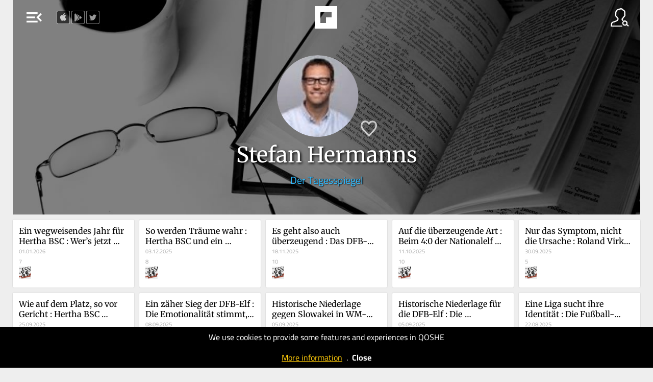

--- FILE ---
content_type: text/html; charset=UTF-8
request_url: https://qoshe.com/yazar/stefan-hermanns/20873
body_size: 8549
content:
<!DOCTYPE HTML PUBLIC "-//W3C//DTD HTML 4.01//EN" "http://www.w3.org/TR/html4/strict.dtd">
<html xmlns="http://www.w3.org/1999/xhtml" xmlns:fb="http://ogp.me/ns/fb#" lang="de"  xml:lang="de">
<head>
    <title>QOSHE - Stefan Hermanns Artikel</title>
<meta http-equiv="Content-Language" content="de">
<meta http-equiv="Content-Type" content="text/html; charset=utf-8" />
<meta name="title" content="Stefan Hermanns Artikel" />
<meta name="description" content="Auf dieser Website können Sie die Beiträge der Kolumnisten aus deutschen Zeitungen und Blogs von ihren Social-Media-Popularität lesen" />
<meta property="og:site_name" content="QOSHE">
<meta property="og:type" content="article" />
<meta property="og:title" content="Stefan Hermanns Artikel" />
<meta property="og:url" content="https://qoshe.com/yazar/stefan-hermanns/20873" />
<meta property="og:description" content="Auf dieser Website können Sie die Beiträge der Kolumnisten aus deutschen Zeitungen und Blogs von ihren Social-Media-Popularität lesen" />
<meta property="og:image" content="https://qoshe.com/img/yz/ogm/MjA4NzN8fFN0ZWZhbiBIZXJtYW5ucw==" />
<meta property="og:image:width" content="1200" />
<meta property="og:image:height" content="630" />
<meta name="twitter:image" content="https://qoshe.com/img/yz/ogm/MjA4NzN8fFN0ZWZhbiBIZXJtYW5ucw==" />
<meta name="twitter:card" content="summary_large_image" />
<meta name="twitter:site" content="@qosheapp" />
<meta name="twitter:creator" content="@qosheapp" />
<meta name="twitter:url" content="https://qoshe.com/yazar/stefan-hermanns/20873" />
<meta name="twitter:title" content="Stefan Hermanns Artikel" />
<meta name="twitter:description" content="Auf dieser Website können Sie die Beiträge der Kolumnisten aus deutschen Zeitungen und Blogs von ihren Social-Media-Popularität lesen" />
<meta name=viewport content="width=device-width, initial-scale=1.0, maximum-scale=3.0">
<link rel="shortcut icon" href="/favicon.ico?202502141527"/>
<link rel="canonical" href="https://qoshe.com/yazar/stefan-hermanns/20873"/>
<link href="/_css/main.min.css?202502141527" rel="stylesheet" nonce="DnwjIGPJt0ef1tOU2HV91Q=="/>
    <link rel="preload" fetchpriority="high" as="image" href="/img/header.jpg" type="image/jpeg">
    <script nonce="DnwjIGPJt0ef1tOU2HV91Q==" async src="https://www.googletagmanager.com/gtag/js?id=G-CDRZZ38EMX"></script><script nonce="DnwjIGPJt0ef1tOU2HV91Q==">window.dataLayer=window.dataLayer || [];function gtag(){dataLayer.push(arguments);}gtag("js",new Date());gtag("config","G-CDRZZ38EMX");</script><script nonce="DnwjIGPJt0ef1tOU2HV91Q==" src="https://code.jquery.com/jquery-3.7.1.min.js" integrity="sha256-/JqT3SQfawRcv/BIHPThkBvs0OEvtFFmqPF/lYI/Cxo=" crossorigin="anonymous"></script><script nonce="DnwjIGPJt0ef1tOU2HV91Q==" src="/_js/main.min.js??202502141613"></script><script nonce="DnwjIGPJt0ef1tOU2HV91Q==" async src="/_js/searchYazar.php?lng=en&20250207134511"></script><script nonce="DnwjIGPJt0ef1tOU2HV91Q==">let lng_gui='en';let lng='en';let cdn_img_yz='https://img.qoshe.com';let cdn_img_icon='https://img.qoshe.com';let mobile=false;let is_ios=false;let favorilerim=false;$(function(){$('#langActive').trigger('click');})</script></head><body class="yazar authors is_desktop is_mac">
  <section id=menuLeft>
    <a href="/login"><span id="user" class="info micon">account_circle</span>
    <a href="/info"><span id="info" class="info micon">info</span></a>
    <span id="mode" class="info micon" onclick="toggleDarkMode(this)">brightness_medium</span>
    <span id=close class="micon">left_panel_close</span>
    <menu id=views>
        <span id=list class="info micon ">view_agenda</span>
        <span id=masonry class="info micon ">grid_view</span>
    </menu>
    <div id=langActive><img src="https://img.qoshe.com/img/flag/201704/en.png"><span id="more" class="micon">expand_more</span><span id="less" class="micon">expand_less</span></div>
        <menu id=lang><a href="/au"><img src="https://flagcdn.com/w40/au.webp">Australia</a><a href="/az"><img src="https://flagcdn.com/w40/az.webp">Azərbaycan</a><a href="/bg"><img src="https://flagcdn.com/w40/bg.webp">Bǎlgariya</a><a href="/bo"><img src="https://flagcdn.com/w40/bo.webp">Bolivia</a><a href="/ba"><img src="https://flagcdn.com/w40/ba.webp">Bosnia & Herzegovina</a><a href="/br"><img src="https://flagcdn.com/w40/br.webp">Brasil</a><a href="/ca"><img src="https://flagcdn.com/w40/ca.webp">Canada</a><a href="/cl"><img src="https://flagcdn.com/w40/cl.webp">Chile</a><a href="/co"><img src="https://flagcdn.com/w40/co.webp">Colombia</a><a href="/cu"><img src="https://flagcdn.com/w40/cu.webp">Cuba</a><a href="/de"><img src="https://flagcdn.com/w40/de.webp">Deutschland</a><a href="/dk"><img src="https://flagcdn.com/w40/dk.webp">Danmark</a><a href="/es"><img src="https://flagcdn.com/w40/es.webp">España</a><a href="/gr"><img src="https://flagcdn.com/w40/gr.webp">Ελλάδα</a><a href="/fr"><img src="https://flagcdn.com/w40/fr.webp">France</a><a href="/hr"><img src="https://flagcdn.com/w40/hr.webp">Hrvatska</a><a href="/in/en"><img src="https://flagcdn.com/w40/in.webp">India</a><a href="/ie"><img src="https://flagcdn.com/w40/ie.webp">Ireland</a><a href="/it"><img src="https://flagcdn.com/w40/it.webp">Italia</a><a href="/lb"><img src="https://flagcdn.com/w40/lb.webp">Lebanon</a><a href="/mx"><img src="https://flagcdn.com/w40/mx.webp">México</a><a href="/nl"><img src="https://flagcdn.com/w40/nl.webp">Nederland</a><a href="/no"><img src="https://flagcdn.com/w40/no.webp">Norge</a><a href="/at"><img src="https://flagcdn.com/w40/at.webp">Österreich</a><a href="/pk/en"><img src="https://img.qoshe.com/img/flag/201704/pk_en.png">Pakistan</a><a href="/pk/ur"><img src="https://flagcdn.com/w40/pk.webp">Pakistan</a><a href="/pe"><img src="https://flagcdn.com/w40/pe.webp">Perú</a><a href="/ru"><img src="https://flagcdn.com/w40/ru.webp">Россия</a><a href="/pt"><img src="https://flagcdn.com/w40/pt.webp">Portugal</a><a href="/rs"><img src="https://flagcdn.com/w40/rs.webp">Srbija</a><a href="/fi"><img src="https://flagcdn.com/w40/fi.webp">Suomi</a><a href="/se"><img src="https://flagcdn.com/w40/se.webp">Sverige</a><a href="/ch"><img src="https://flagcdn.com/w40/ch.webp">Swiss</a><a href="/tr"><img src="https://flagcdn.com/w40/tr.webp">Türkiye</a><a href="/gb"><img src="https://flagcdn.com/w40/gb.webp">United Kingdom</a><a href="/us"><img src="https://flagcdn.com/w40/us.webp">U.S.A</a><a href="/ve"><img src="https://flagcdn.com/w40/ve.webp">Venezuela</a><a href="/en" class=on><img src="https://img.qoshe.com/img/flag/201704/en.png">World</a></menu>
    <div id=hGazete>
        <div id=gazete>
            <div id=list>
                <h1 class=t2 onclick="$('a.gz.cat').toggle()">Categories</h1><h1 class=t2 onclick="$('a.gz.src').toggle()">Sources</h1><div id=pinned></div><a href="/gazete/aeon-en" class="src gz none" hreflang="en"><img src="https://qbe-img.qoshe.com/gz/country_au"><span class=name>Aeon</span></a><a href="/gazete/al-jazeera" class="src gz none" hreflang="en"><img src="https://qbe-img.qoshe.com/gz/country_qa"><span class=name>Al Jazeera</span></a><a href="/gazete/blitz-en" class="src gz" hreflang="en"><img src="https://qbe-img.qoshe.com/gz/country_bd"><span class=name>Blitz</span></a><a href="/gazete/buenos-aires-herald" class="src gz" hreflang="en"><img src="https://qbe-img.qoshe.com/gz/country_ar"><span class=name>Buenos Aires Herald</span></a><a href="/gazete/deutsche-welle" class="src gz none" hreflang="en"><img src="https://qbe-img.qoshe.com/gz/country_de"><span class=name>Deutsche Welle</span></a><a href="/gazete/dnevnik" class="src gz" hreflang="en"><img src="https://qbe-img.qoshe.com/gz/country_si"><span class=name>Dnevnik</span></a><a href="/gazete/e-international" class="src gz none" hreflang="en"><img src="https://qbe-img.qoshe.com/gz/country_gb"><span class=name>E-International</span></a><a href="/gazete/haaretz" class="src gz none" hreflang="en"><img src="https://qbe-img.qoshe.com/gz/country_il"><span class=name>Haaretz</span></a><a href="/gazete/il-manifesto-global-en" class="src gz" hreflang="en"><img src="https://qbe-img.qoshe.com/gz/country_it"><span class=name>Il Manifesto Global</span></a><a href="/gazete/japan-today" class="src gz" hreflang="en"><img src="https://qbe-img.qoshe.com/gz/country_jp"><span class=name>Japan Today</span></a><a href="/gazete/khaama-press-en" class="src gz none" hreflang="en"><img src="https://qbe-img.qoshe.com/gz/country_af"><span class=name>Khaama Press</span></a><a href="/gazete/middle-east-monitor-en" class="src gz" hreflang="en"><img src="https://qbe-img.qoshe.com/gz/country_gb"><span class=name>Middle East Monitor</span></a><a href="/gazete/new-eastern-outlook-en" class="src gz none" hreflang="en"><img src="https://qbe-img.qoshe.com/gz/country_ru"><span class=name>New Eastern Outlook</span></a><a href="/gazete/nikkei-asian-review" class="src gz none" hreflang="en"><img src="https://qbe-img.qoshe.com/gz/country_jp"><span class=name>Nikkei Asian Review</span></a><a href="/gazete/oped-column-en" class="src gz none" hreflang="en"><img src="https://qbe-img.qoshe.com/gz/country_bd"><span class=name>Oped Column</span></a><a href="/gazete/pravdask" class="src gz none" hreflang="en"><img src="https://qbe-img.qoshe.com/gz/country_sk"><span class=name>Pravda.sk</span></a><a href="/gazete/project-syndicate" class="src gz none" hreflang="en"><img src="https://qbe-img.qoshe.com/gz/country_cz"><span class=name>Project Syndicate</span></a><a href="/gazete/psychology-today-en" class="src gz" hreflang="en"><img src="https://qbe-img.qoshe.com/gz/country_us"><span class=name>Psychology Today</span></a><a href="/gazete/qolumnist-en" class="src gz none" hreflang="en"><img src="https://qbe-img.qoshe.com/gz/country_tr"><span class=name>qolumnist</span></a><a href="/gazete/rt-com-world" class="src gz" hreflang="en"><img src="https://qbe-img.qoshe.com/gz/country_ru"><span class=name>RT.com</span></a><a href="/gazete/smesk" class="src gz none" hreflang="en"><img src="https://qbe-img.qoshe.com/gz/country_sk"><span class=name>SME.sk</span></a><a href="/gazete/south-china-morning-post-en" class="src gz" hreflang="en"><img src="https://qbe-img.qoshe.com/gz/country_hk"><span class=name>South China Morning Post</span></a><a href="/gazete/the-asahi-shimbun" class="src gz" hreflang="en"><img src="https://qbe-img.qoshe.com/gz/country_jp"><span class=name>The Asahi Shimbun</span></a><a href="/gazete/the-japan-news" class="src gz" hreflang="en"><img src="https://qbe-img.qoshe.com/gz/country_jp"><span class=name>The Japan News</span></a><a href="/gazete/the-japan-times" class="src gz" hreflang="en"><img src="https://qbe-img.qoshe.com/gz/country_jp"><span class=name>The Japan Times</span></a><a href="/gazete/the-korea-times" class="src gz none" hreflang="en"><img src="https://qbe-img.qoshe.com/gz/country_kr"><span class=name>The Korea Times</span></a><a href="/gazete/the-times-of-israel-en" class="src gz" hreflang="en"><img src="https://qbe-img.qoshe.com/gz/country_il"><span class=name>The Times of Israel</span></a><a href="/gazete/the-times-of-israel-blogs-en" class="src gz none" hreflang="en"><img src="https://qbe-img.qoshe.com/gz/country_il"><span class=name>The Times of Israel (Blogs)</span></a><a href="/gazete/trt-world-en" class="src gz none" hreflang="en"><img src="https://qbe-img.qoshe.com/gz/country_tr"><span class=name>TRT World</span></a><a href="/gazete/vecer" class="src gz" hreflang="en"><img src="https://qbe-img.qoshe.com/gz/country_si"><span class=name>Večer</span></a><a href="/gazete/alaincomarabic" class="src gz" hreflang="en"><img src="https://qbe-img.qoshe.com/gz/country_ae"><span class=name>العين الإخبارية</span></a>            </div>
            <div id=info>
        <a href="/login"><img src="https://img.qoshe.com/img/icon/user_b.png" alt="Icon for login">login</a>
    <a href="/who"><img src="https://img.qoshe.com/img/icon/q.png" alt="Icon for who are we?">who are we?</a>
        <a href="/contact"><img src="https://img.qoshe.com/img/icon/bize_ulasin.png" alt="Icon for contact us">contact us</a>
    <a href="https://twitter.com/qosheapp"><img src="https://img.qoshe.com/img/icon/tw.96.png" alt="qosheapps twitter/X account">qosheapp</a>
    <a href="https://itunes.apple.com/en/app/qoshe/id913696073?mt=8" target="itunes_store" id="appstore" class=appbanner><img src="https://upload.wikimedia.org/wikipedia/commons/thumb/3/3c/Download_on_the_App_Store_Badge.svg/203px-Download_on_the_App_Store_Badge.svg.png" alt="QOSHE@AppStore"></a>
    <a href='https://play.google.com/store/apps/details?id=com.qoshe&utm_source=web&utm_campaign=info' id=googleplay class=appbanner><img width="" alt='Get it on Google Play' src='https://img.qoshe.com/img/icon/google.play.220.png' alt="QOSHE@Google Play"/></a>

</div>        </div>
    </div>
</section><section id=menuRight>
    <span id=close class="micon">right_panel_close</span>
  <input id="keywordYZ" type="search" name="keyword" autocomplete="off">
  <div id=hYazarlar>
    <div id=yazarlar>
      <div id=hSearchResult></div>
      <div id=list>
        <div id=popular><h2>Popular</h2><a href="/yazar/toi-staff/2734206" class="yz yzf" dbid=2734206 hreflang="en" dir="auto"><img src="https://qbe-img.qoshe.com/y/2734206/50" alt="Toi Staff" title="Toi Staff" class=yz>Toi Staff</a><a href="/yazar/agencies/2734297" class="yz yzf" dbid=2734297 hreflang="en" dir="auto"><img src="https://qbe-img.qoshe.com/y/2734297/50" alt="Agencies" title="Agencies" class=yz>Agencies</a><a href="/yazar/sabine-sterk/3156639" class="yz yzf" dbid=3156639 hreflang="en" dir="auto"><img src="https://qbe-img.qoshe.com/y/3156639/50" alt="Sabine Sterk" title="Sabine Sterk" class=yz>Sabine Sterk</a><a href="/yazar/jacob-magid/2734656" class="yz yzf" dbid=2734656 hreflang="en" dir="auto"><img src="https://qbe-img.qoshe.com/y/2734656/50" alt="Jacob Magid" title="Jacob Magid" class=yz>Jacob Magid</a><a href="/yazar/luke-tress/2737731" class="yz yzf" dbid=2737731 hreflang="en" dir="auto"><img src="https://qbe-img.qoshe.com/y/2737731/50" alt="Luke Tress" title="Luke Tress" class=yz>Luke Tress</a><a href="/yazar/lazar-berman/2780116" class="yz yzf" dbid=2780116 hreflang="en" dir="auto"><img src="https://qbe-img.qoshe.com/y/2780116/50" alt="Lazar Berman" title="Lazar Berman" class=yz>Lazar Berman</a><a href="/yazar/peter-baum/3065893" class="yz yzf" dbid=3065893 hreflang="en" dir="auto"><img src="https://qbe-img.qoshe.com/y/3065893/50" alt="Peter Baum" title="Peter Baum" class=yz>Peter Baum</a><a href="/yazar/reuters/500946" class="yz yzf" dbid=500946 hreflang="en" dir="auto"><img src="https://qbe-img.qoshe.com/y/500946/50" alt="Reuters" title="Reuters" class=yz>Reuters</a><a href="/yazar/stav-levaton/3168100" class="yz yzf" dbid=3168100 hreflang="en" dir="auto"><img src="https://qbe-img.qoshe.com/y/3168100/50" alt="Stav Levaton" title="Stav Levaton" class=yz>Stav Levaton</a><a href="/yazar/the-japan-news-editorial/2976754" class="yz yzf" dbid=2976754 hreflang="en" dir="auto"><img src="https://qbe-img.qoshe.com/y/2976754/50" alt="The Japan News Editorial" title="The Japan News Editorial" class=yz>The Japan News Editorial</a><a href="/yazar/aeon-video/2673110" class="yz yzf" dbid=2673110 hreflang="en" dir="auto"><img src="https://qbe-img.qoshe.com/y/2673110/50" alt="Aeon Video" title="Aeon Video" class=yz>Aeon Video</a><a href="/yazar/jeremy-sharon/2924411" class="yz yzf" dbid=2924411 hreflang="en" dir="auto"><img src="https://qbe-img.qoshe.com/y/2924411/50" alt="Jeremy Sharon" title="Jeremy Sharon" class=yz>Jeremy Sharon</a><a href="/yazar/zev-stub/2954421" class="yz yzf" dbid=2954421 hreflang="en" dir="auto"><img src="https://qbe-img.qoshe.com/y/2954421/50" alt="Zev Stub" title="Zev Stub" class=yz>Zev Stub</a><a href="/yazar/rev-dr-munther-isaac/3231372" class="yz yzf" dbid=3231372 hreflang="en" dir="auto"><img src="https://qbe-img.qoshe.com/y/3231372/50" alt="Rev Dr Munther Isaac" title="Rev Dr Munther Isaac" class=yz>Rev Dr Munther Isaac</a><a href="/yazar/the-asahi-shimbun/2796410" class="yz yzf" dbid=2796410 hreflang="en" dir="auto"><img src="https://qbe-img.qoshe.com/y/2796410/50" alt="The Asahi Shimbun" title="The Asahi Shimbun" class=yz>The Asahi Shimbun</a><a href="/yazar/damsana-ranadhiran/3065777" class="yz yzf" dbid=3065777 hreflang="en" dir="auto"><img src="https://qbe-img.qoshe.com/y/3065777/50" alt="Damsana Ranadhiran" title="Damsana Ranadhiran" class=yz>Damsana Ranadhiran</a><a href="/yazar/m-a-hossain/3065013" class="yz yzf" dbid=3065013 hreflang="en" dir="auto"><img src="https://qbe-img.qoshe.com/y/3065013/50" alt="M A Hossain" title="M A Hossain" class=yz>M A Hossain</a><a href="/yazar/mark-travers-ph-d/2962150" class="yz yzf" dbid=2962150 hreflang="en" dir="auto"><img src="https://qbe-img.qoshe.com/y/2962150/50" alt="Mark Travers Ph.d" title="Mark Travers Ph.d" class=yz>Mark Travers Ph.d</a><a href="/yazar/tajul-islam/3065155" class="yz yzf" dbid=3065155 hreflang="en" dir="auto"><img src="https://qbe-img.qoshe.com/y/3065155/50" alt="Tajul Islam" title="Tajul Islam" class=yz>Tajul Islam</a><a href="/yazar/nava-freiberg/3163241" class="yz yzf" dbid=3163241 hreflang="en" dir="auto"><img src="https://qbe-img.qoshe.com/y/3163241/50" alt="Nava Freiberg" title="Nava Freiberg" class=yz>Nava Freiberg</a><a href="/yazar/noam-lehmann/3073600" class="yz yzf" dbid=3073600 hreflang="en" dir="auto"><img src="https://qbe-img.qoshe.com/y/3073600/50" alt="Noam Lehmann" title="Noam Lehmann" class=yz>Noam Lehmann</a><a href="/yazar/sam-sokol/2758851" class="yz yzf" dbid=2758851 hreflang="en" dir="auto"><img src="https://qbe-img.qoshe.com/y/2758851/50" alt="Sam Sokol" title="Sam Sokol" class=yz>Sam Sokol</a><a href="/yazar/emanuel-fabian/2758189" class="yz yzf" dbid=2758189 hreflang="en" dir="auto"><img src="https://qbe-img.qoshe.com/y/2758189/50" alt="Emanuel Fabian" title="Emanuel Fabian" class=yz>Emanuel Fabian</a><a href="/yazar/tarik-cyril-amar/3054790" class="yz yzf" dbid=3054790 hreflang="en" dir="auto"><img src="https://qbe-img.qoshe.com/y/3054790/50" alt="Tarik Cyril Amar" title="Tarik Cyril Amar" class=yz>Tarik Cyril Amar</a><a href="/yazar/gideon-levy/133460" class="yz yzf" dbid=133460 hreflang="en" dir="auto"><img src="https://qbe-img.qoshe.com/y/133460/50" alt="Gideon Levy" title="Gideon Levy" class=yz>Gideon Levy</a><a href="/yazar/waka-ikeda/3157065" class="yz yzf" dbid=3157065 hreflang="en" dir="auto"><img src="https://qbe-img.qoshe.com/y/3157065/50" alt="Waka Ikeda" title="Waka Ikeda" class=yz>Waka Ikeda</a><a href="/yazar/paul-katsafanas/3233230" class="yz yzf" dbid=3233230 hreflang="en" dir="auto"><img src="https://qbe-img.qoshe.com/y/3233230/50" alt="Paul Katsafanas" title="Paul Katsafanas" class=yz>Paul Katsafanas</a><a href="/yazar/mojca-furlan-rus/3126807" class="yz yzf" dbid=3126807 hreflang="en" dir="auto"><img src="https://qbe-img.qoshe.com/y/3126807/50" alt="Mojca Furlan - Rus" title="Mojca Furlan - Rus" class=yz>Mojca Furlan - Rus</a><a href="/yazar/rossella-tercatin/3147307" class="yz yzf" dbid=3147307 hreflang="en" dir="auto"><img src="https://qbe-img.qoshe.com/y/3147307/50" alt="Rossella Tercatin" title="Rossella Tercatin" class=yz>Rossella Tercatin</a><a href="/yazar/eman-abu-zayed/3179581" class="yz yzf" dbid=3179581 hreflang="en" dir="auto"><img src="https://qbe-img.qoshe.com/y/3179581/50" alt="Eman Abu Zayed" title="Eman Abu Zayed" class=yz>Eman Abu Zayed</a><a href="/yazar/leon-kraiem/3165544" class="yz yzf" dbid=3165544 hreflang="en" dir="auto"><img src="https://qbe-img.qoshe.com/y/3165544/50" alt="Leon Kraiem" title="Leon Kraiem" class=yz>Leon Kraiem</a><a href="/yazar/diana-bletter/2783633" class="yz yzf" dbid=2783633 hreflang="en" dir="auto"><img src="https://qbe-img.qoshe.com/y/2783633/50" alt="Diana Bletter" title="Diana Bletter" class=yz>Diana Bletter</a><a href="/yazar/the-yomiuri-shimbun/121166" class="yz yzf" dbid=121166 hreflang="en" dir="auto"><img src="https://qbe-img.qoshe.com/y/121166/50" alt="The Yomiuri Shimbun" title="The Yomiuri Shimbun" class=yz>The Yomiuri Shimbun</a><a href="/yazar/lucas-leiroz/3065412" class="yz yzf" dbid=3065412 hreflang="en" dir="auto"><img src="https://qbe-img.qoshe.com/y/3065412/50" alt="Lucas Leiroz" title="Lucas Leiroz" class=yz>Lucas Leiroz</a><a href="/yazar/carolina-landsmann/130890" class="yz yzf" dbid=130890 hreflang="en" dir="auto"><img src="https://qbe-img.qoshe.com/y/130890/50" alt="Carolina Landsmann" title="Carolina Landsmann" class=yz>Carolina Landsmann</a><a href="/yazar/mustafa-fetouri/2467961" class="yz yzf" dbid=2467961 hreflang="en" dir="auto"><img src="https://qbe-img.qoshe.com/y/2467961/50" alt="Mustafa Fetouri" title="Mustafa Fetouri" class=yz>Mustafa Fetouri</a><a href="/yazar/grace-gilson/3168831" class="yz yzf" dbid=3168831 hreflang="en" dir="auto"><img src="https://qbe-img.qoshe.com/y/3168831/50" alt="Grace Gilson" title="Grace Gilson" class=yz>Grace Gilson</a><a href="/yazar/charlie-summers/2925943" class="yz yzf" dbid=2925943 hreflang="en" dir="auto"><img src="https://qbe-img.qoshe.com/y/2925943/50" alt="Charlie Summers" title="Charlie Summers" class=yz>Charlie Summers</a><a href="/yazar/ariela-karmel/2808366" class="yz yzf" dbid=2808366 hreflang="en" dir="auto"><img src="https://qbe-img.qoshe.com/y/2808366/50" alt="Ariela Karmel" title="Ariela Karmel" class=yz>Ariela Karmel</a><a href="/yazar/jasim-al-azzawi/3187973" class="yz yzf" dbid=3187973 hreflang="en" dir="auto"><img src="https://qbe-img.qoshe.com/y/3187973/50" alt="Jasim Al-Azzawi" title="Jasim Al-Azzawi" class=yz>Jasim Al-Azzawi</a><a href="/yazar/jackie-hajdenberg/2899952" class="yz yzf" dbid=2899952 hreflang="en" dir="auto"><img src="https://qbe-img.qoshe.com/y/2899952/50" alt="Jackie Hajdenberg" title="Jackie Hajdenberg" class=yz>Jackie Hajdenberg</a><a href="/yazar/dr-binoy-kampmark/3063593" class="yz yzf" dbid=3063593 hreflang="en" dir="auto"><img src="https://qbe-img.qoshe.com/y/3063593/50" alt="Dr Binoy Kampmark" title="Dr Binoy Kampmark" class=yz>Dr Binoy Kampmark</a><a href="/yazar/cornelia-c-walther-ph-d/3156658" class="yz yzf" dbid=3156658 hreflang="en" dir="auto"><img src="https://qbe-img.qoshe.com/y/3156658/50" alt="Cornelia C. Walther Ph.d" title="Cornelia C. Walther Ph.d" class=yz>Cornelia C. Walther Ph.d</a><a href="/yazar/vali-nasr/2674964" class="yz yzf" dbid=2674964 hreflang="en" dir="auto"><img src="https://qbe-img.qoshe.com/y/2674964/50" alt="Vali Nasr" title="Vali Nasr" class=yz>Vali Nasr</a><a href="/yazar/emily-thomas/2994122" class="yz yzf" dbid=2994122 hreflang="en" dir="auto"><img src="https://qbe-img.qoshe.com/y/2994122/50" alt="Emily Thomas" title="Emily Thomas" class=yz>Emily Thomas</a><a href="/yazar/grant-arthur-gochin/2736055" class="yz yzf" dbid=2736055 hreflang="en" dir="auto"><img src="https://qbe-img.qoshe.com/y/2736055/50" alt="Grant Arthur Gochin" title="Grant Arthur Gochin" class=yz>Grant Arthur Gochin</a><a href="/yazar/salah-uddin-shoaib-choudhury/2829685" class="yz yzf" dbid=2829685 hreflang="en" dir="auto"><img src="https://qbe-img.qoshe.com/y/2829685/50" alt="Salah Uddin Shoaib Choudhury" title="Salah Uddin Shoaib Choudhury" class=yz>Salah Uddin Shoaib Choudhury</a><a href="/yazar/sharon-wrobel/2956626" class="yz yzf" dbid=2956626 hreflang="en" dir="auto"><img src="https://qbe-img.qoshe.com/y/2956626/50" alt="Sharon Wrobel" title="Sharon Wrobel" class=yz>Sharon Wrobel</a><a href="/yazar/sue-surkes/2734211" class="yz yzf" dbid=2734211 hreflang="en" dir="auto"><img src="https://qbe-img.qoshe.com/y/2734211/50" alt="Sue Surkes" title="Sue Surkes" class=yz>Sue Surkes</a><a href="/yazar/leon-garber-lmhc/3097240" class="yz yzf" dbid=3097240 hreflang="en" dir="auto"><img src="https://qbe-img.qoshe.com/y/3097240/50" alt="Leon Garber Lmhc" title="Leon Garber Lmhc" class=yz>Leon Garber Lmhc</a></div>      </div>
    </div>
  </div>
</section>  <div id=hBody>
        <header id="sociallinks">
        <a href="https://itunes.apple.com/tr/app/opinion-columnist-and-news/id913696073" target="_blank"><img src="https://img.qoshe.com/img/icon/apple.png" alt="QOSHE@AppStore"></a>
        <a href="https://play.google.com/store/apps/details?id=com.qoshe" target="_blank"><img src="https://img.qoshe.com/img/icon/google.play.png" alt="QOSHE@Google Play"></a>
        <a href="https://twitter.com/qosheapp" target="_blank"><img src="https://img.qoshe.com/img/icon/tw.png" alt="qosheapps twitter/X account"></a>
    </header>
    <header id=top style="background-image:url(https://img.qoshe.com/img/header_yazar.jpg)">
    <div id=dither></div>
    <table id=row1>
        <tr>
            <td id=td1>
                <span id=menu class="micon">menu_open</span>
            </td>
            <td id=logo>
                <table>
                    <tr>
                                                    <td id=td_f>
                                <a href="/favorilerim" id=f>favorites</a>
                            </td>
                                                    <td id=td_g>
                            <a href="/">
                                                                <img src="/img/logo.png" alt="QOSHE Logo">
                                                            </a>
                        </td>
                                                    <td id=td_o>
                                <a href="/okuduklarim" id=o>archive</a>
                            </td>
                                                </tr>
                </table>
            </td>
            <td id=td3><img src="https://img.qoshe.com/img/icon/yazar.png" id=yazar alt="Columnists"></td>
        </tr>
    </table>
    <div id=row2></div>
            <table id=headerYZ class=header dbid=20873>
            <tr>
                <td></td>
                <td id=info>
                    <img src="https://qbe-img.qoshe.com/y/20873/200" alt="Stefan Hermanns" title="Stefan Hermanns" class=yz>                    <a id=fav class="yzf" dbid=20873></a>
                    <h1>Stefan Hermanns</h1>
                    <h2><a href="/gazete/der-tagesspiegel">Der Tagesspiegel</a>                                        </h2>
                </td>
                <td></td>
            </tr>
        </table>
        </header>
    <script nonce="DnwjIGPJt0ef1tOU2HV91Q==">
        function fPolicyCookieClose(){
            Cookies.set('q_policy_cookie_read',1,{expires:365});
            $('#hPolicyCookieAlert').fadeOut();
        }
    </script>
    <div id="hPolicyCookieAlert" style="
    position: fixed;
    background-color: #000;
    width: 100%;
    left: 0;
    bottom: 0;
    color: #FFF;
    text-align: center;
    padding:10px 0;
    line-height: 1.3em;
    z-index: 100000;
    ">We use cookies to provide some features and experiences in QOSHE<br><br><a href="/policy/cookies" style="color:#ffcb08;text-decoration: underline">More information</a>&nbsp;&nbsp;.&nbsp;&nbsp;<a href="#" id="close" style="color: #ffffff;font-weight: bold">Close</a> </div>
    <section id=items class="authors v2    yazar ">
      <a class="box dun" href="/der-tagesspiegel/stefan-hermanns/ein-wegweisendes-jahr-fur-hertha-bsc-wer-s-jetzt-nicht-kapiert-kapiert-es-nimmer-mehr/187075055" hreflang="de">  <h1 dir="auto">Ein wegweisendes Jahr für Hertha BSC : Wer’s jetzt nicht kapiert, kapiert es nimmer mehr</h1>  <div class="info">  <div class="bl">  <i class="">01.01.2026</i>  <i>7</i>  <h3><img src="https://qbe-img.qoshe.com/gz/der-tagesspiegel" alt="Der Tagesspiegel" title="Der Tagesspiegel"></h3>  <h2>Stefan Hermanns</h2>  </div>  <div class="br">  <div class="yzf" dbid=20873></div>  <img src="https://qbe-img.qoshe.com/y/20873/100" title="Stefan Hermanns">  </div>  </div>  </a>  <a class="box dun" href="/der-tagesspiegel/stefan-hermanns/so-werden-tr-ume-wahr-hertha-bsc-und-ein-beeindruckender-auftritt-im-dfb-pokal/186523769" hreflang="de">  <h1 dir="auto">So werden Träume wahr : Hertha BSC und ein beeindruckender Auftritt im DFB-Pokal</h1>  <div class="info">  <div class="bl">  <i class="">03.12.2025</i>  <i>8</i>  <h3><img src="https://qbe-img.qoshe.com/gz/der-tagesspiegel" alt="Der Tagesspiegel" title="Der Tagesspiegel"></h3>  <h2>Stefan Hermanns</h2>  </div>  <div class="br">  <div class="yzf" dbid=20873></div>  <img src="https://qbe-img.qoshe.com/y/20873/100" title="Stefan Hermanns">  </div>  </div>  </a>  <a class="box dun" href="/der-tagesspiegel/stefan-hermanns/es-geht-also-auch-uberzeugend-das-dfb-team-erweist-sich-als-lernwillig-und-lernf-hig/186258560" hreflang="de">  <h1 dir="auto">Es geht also auch überzeugend : Das DFB-Team erweist sich als lernwillig und lernfähig</h1>  <div class="info">  <div class="bl">  <i class="">18.11.2025</i>  <i>10</i>  <h3><img src="https://qbe-img.qoshe.com/gz/der-tagesspiegel" alt="Der Tagesspiegel" title="Der Tagesspiegel"></h3>  <h2>Stefan Hermanns</h2>  </div>  <div class="br">  <div class="yzf" dbid=20873></div>  <img src="https://qbe-img.qoshe.com/y/20873/100" title="Stefan Hermanns">  </div>  </div>  </a>  <a class="box dun" href="/der-tagesspiegel/stefan-hermanns/auf-die-uberzeugende-art-beim-4-0-der-nationalelf-gegen-luxemburg-z-hlt-nicht-nur-das-ergebnis/185561131" hreflang="de">  <h1 dir="auto">Auf die überzeugende Art : Beim 4:0 der Nationalelf gegen Luxemburg zählt nicht nur das Ergebnis</h1>  <div class="info">  <div class="bl">  <i class="">11.10.2025</i>  <i>10</i>  <h3><img src="https://qbe-img.qoshe.com/gz/der-tagesspiegel" alt="Der Tagesspiegel" title="Der Tagesspiegel"></h3>  <h2>Stefan Hermanns</h2>  </div>  <div class="br">  <div class="yzf" dbid=20873></div>  <img src="https://qbe-img.qoshe.com/y/20873/100" title="Stefan Hermanns">  </div>  </div>  </a>  <a class="box dun" href="/der-tagesspiegel/stefan-hermanns/nur-das-symptom-nicht-die-ursache-roland-virkus-tritt-als-sportchef-in-gladbach-zuruck/185353875" hreflang="de">  <h1 dir="auto">Nur das Symptom, nicht die Ursache : Roland Virkus tritt als Sportchef in Gladbach zurück</h1>  <div class="info">  <div class="bl">  <i class="">30.09.2025</i>  <i>5</i>  <h3><img src="https://qbe-img.qoshe.com/gz/der-tagesspiegel" alt="Der Tagesspiegel" title="Der Tagesspiegel"></h3>  <h2>Stefan Hermanns</h2>  </div>  <div class="br">  <div class="yzf" dbid=20873></div>  <img src="https://qbe-img.qoshe.com/y/20873/100" title="Stefan Hermanns">  </div>  </div>  </a>  <a class="box dun" href="/der-tagesspiegel/stefan-hermanns/wie-auf-dem-platz-so-vor-gericht-hertha-bsc-kassiert-die-n-chste-krachende-niederlage/185261459" hreflang="de">  <h1 dir="auto">Wie auf dem Platz, so vor Gericht : Hertha BSC kassiert die nächste krachende Niederlage</h1>  <div class="info">  <div class="bl">  <i class="">25.09.2025</i>  <i>3</i>  <h3><img src="https://qbe-img.qoshe.com/gz/der-tagesspiegel" alt="Der Tagesspiegel" title="Der Tagesspiegel"></h3>  <h2>Stefan Hermanns</h2>  </div>  <div class="br">  <div class="yzf" dbid=20873></div>  <img src="https://qbe-img.qoshe.com/y/20873/100" title="Stefan Hermanns">  </div>  </div>  </a>  <a class="box dun" href="/der-tagesspiegel/stefan-hermanns/ein-z-her-sieg-der-dfb-elf-die-emotionalit-t-stimmt-bei-der-qualit-t-bleiben-zweifel/184949025" hreflang="de">  <h1 dir="auto">Ein zäher Sieg der DFB-Elf : Die Emotionalität stimmt, bei der Qualität bleiben Zweifel</h1>  <div class="info">  <div class="bl">  <i class="">08.09.2025</i>  <i>10</i>  <h3><img src="https://qbe-img.qoshe.com/gz/der-tagesspiegel" alt="Der Tagesspiegel" title="Der Tagesspiegel"></h3>  <h2>Stefan Hermanns</h2>  </div>  <div class="br">  <div class="yzf" dbid=20873></div>  <img src="https://qbe-img.qoshe.com/y/20873/100" title="Stefan Hermanns">  </div>  </div>  </a>  <a class="box dun" href="/der-tagesspiegel/stefan-hermanns/historische-niederlage-gegen-slowakei-in-wm-quali-das-dfb-team-hat-das-lernziel-krachend-verfehlt/184903439" hreflang="de">  <h1 dir="auto">Historische Niederlage gegen Slowakei in WM-Quali : Das DFB-Team hat das Lernziel krachend verfehlt</h1>  <div class="info">  <div class="bl">  <i class="">05.09.2025</i>  <i>10</i>  <h3><img src="https://qbe-img.qoshe.com/gz/der-tagesspiegel" alt="Der Tagesspiegel" title="Der Tagesspiegel"></h3>  <h2>Stefan Hermanns</h2>  </div>  <div class="br">  <div class="yzf" dbid=20873></div>  <img src="https://qbe-img.qoshe.com/y/20873/100" title="Stefan Hermanns">  </div>  </div>  </a>  <a class="box dun" href="/der-tagesspiegel/stefan-hermanns/historische-niederlage-fur-die-dfb-elf-die-nationalmannschaft-hat-das-lernziel-krachend-verfehlt/184899110" hreflang="de">  <h1 dir="auto">Historische Niederlage für die DFB-Elf : Die Nationalmannschaft hat das Lernziel krachend verfehlt</h1>  <div class="info">  <div class="bl">  <i class="">05.09.2025</i>  <i>9</i>  <h3><img src="https://qbe-img.qoshe.com/gz/der-tagesspiegel" alt="Der Tagesspiegel" title="Der Tagesspiegel"></h3>  <h2>Stefan Hermanns</h2>  </div>  <div class="br">  <div class="yzf" dbid=20873></div>  <img src="https://qbe-img.qoshe.com/y/20873/100" title="Stefan Hermanns">  </div>  </div>  </a>  <a class="box dun" href="/der-tagesspiegel/stefan-hermanns/eine-liga-sucht-ihre-identit-t-die-fu-ball-bundesliga-startet-in-die-neue-saison/184658793" hreflang="de">  <h1 dir="auto">Eine Liga sucht ihre Identität : Die Fußball-Bundesliga startet in die neue Saison</h1>  <div class="info">  <div class="bl">  <i class="">22.08.2025</i>  <i>7</i>  <h3><img src="https://qbe-img.qoshe.com/gz/der-tagesspiegel" alt="Der Tagesspiegel" title="Der Tagesspiegel"></h3>  <h2>Stefan Hermanns</h2>  </div>  <div class="br">  <div class="yzf" dbid=20873></div>  <img src="https://qbe-img.qoshe.com/y/20873/100" title="Stefan Hermanns">  </div>  </div>  </a>  <a class="box dun" href="/der-tagesspiegel/stefan-hermanns/die-deutsche-bilanz-der-klub-wm-aber-finanziell-hat-es-sich-doch-gelohnt/183687504" hreflang="de">  <h1 dir="auto">Die deutsche Bilanz der Klub-WM : Aber finanziell hat es sich doch gelohnt</h1>  <div class="info">  <div class="bl">  <i class="">06.07.2025</i>  <i>10</i>  <h3><img src="https://qbe-img.qoshe.com/gz/der-tagesspiegel" alt="Der Tagesspiegel" title="Der Tagesspiegel"></h3>  <h2>Stefan Hermanns</h2>  </div>  <div class="br">  <div class="yzf" dbid=20873></div>  <img src="https://qbe-img.qoshe.com/y/20873/100" title="Stefan Hermanns">  </div>  </div>  </a>  <a class="box dun" href="/der-tagesspiegel/stefan-hermanns/dann-lasst-es-doch-gleich-bleiben-die-botschaften-der-fifa-sind-ohnehin-verlogen/183304522" hreflang="de">  <h1 dir="auto">Dann lasst es doch gleich bleiben! : Die Botschaften der Fifa sind ohnehin verlogen</h1>  <div class="info">  <div class="bl">  <i class="">18.06.2025</i>  <i>3</i>  <h3><img src="https://qbe-img.qoshe.com/gz/der-tagesspiegel" alt="Der Tagesspiegel" title="Der Tagesspiegel"></h3>  <h2>Stefan Hermanns</h2>  </div>  <div class="br">  <div class="yzf" dbid=20873></div>  <img src="https://qbe-img.qoshe.com/y/20873/100" title="Stefan Hermanns">  </div>  </div>  </a>  <a class="box dun" href="/der-tagesspiegel/stefan-hermanns/trainer-xabi-alonso-geht-der-mann-der-bayer-leverkusen-das-gewinnen-gelehrt-hat/182458980" hreflang="de">  <h1 dir="auto">Trainer Xabi Alonso geht : Der Mann, der Bayer Leverkusen das Gewinnen gelehrt hat</h1>  <div class="info">  <div class="bl">  <i class="">09.05.2025</i>  <i>5</i>  <h3><img src="https://qbe-img.qoshe.com/gz/der-tagesspiegel" alt="Der Tagesspiegel" title="Der Tagesspiegel"></h3>  <h2>Stefan Hermanns</h2>  </div>  <div class="br">  <div class="yzf" dbid=20873></div>  <img src="https://qbe-img.qoshe.com/y/20873/100" title="Stefan Hermanns">  </div>  </div>  </a>  <a class="box dun" href="/der-tagesspiegel/stefan-hermanns/der-fc-bayern-feiert-seine-34-meisterschaft-der-normalzustand-im-deutschen-fu-ball-ist-wiederher/182357512" hreflang="de">  <h1 dir="auto">Der FC Bayern feiert seine 34. Meisterschaft : Der Normalzustand im deutschen Fußball ist wiederhergestellt</h1>  <div class="info">  <div class="bl">  <i class="">04.05.2025</i>  <i>10</i>  <h3><img src="https://qbe-img.qoshe.com/gz/der-tagesspiegel" alt="Der Tagesspiegel" title="Der Tagesspiegel"></h3>  <h2>Stefan Hermanns</h2>  </div>  <div class="br">  <div class="yzf" dbid=20873></div>  <img src="https://qbe-img.qoshe.com/y/20873/100" title="Stefan Hermanns">  </div>  </div>  </a>  <a class="box dun" href="/der-tagesspiegel/stefan-hermanns/auch-die-ewigkeit-ist-endlich-thomas-muller-h-tte-einen-wurdigeren-abschied-verdient/181777234" hreflang="de">  <h1 dir="auto">Auch die Ewigkeit ist endlich : Thomas Müller hätte einen würdigeren Abschied verdient</h1>  <div class="info">  <div class="bl">  <i class="">05.04.2025</i>  <i>10</i>  <h3><img src="https://qbe-img.qoshe.com/gz/der-tagesspiegel" alt="Der Tagesspiegel" title="Der Tagesspiegel"></h3>  <h2>Stefan Hermanns</h2>  </div>  <div class="br">  <div class="yzf" dbid=20873></div>  <img src="https://qbe-img.qoshe.com/y/20873/100" title="Stefan Hermanns">  </div>  </div>  </a>  <a class="box dun" href="/der-tagesspiegel/stefan-hermanns/ein-spiel-mit-lerneffekt-aus-dem-3-3-gegen-italien-kann-das-dfb-team-einiges-mitnehmen/181537134" hreflang="de">  <h1 dir="auto">Ein Spiel mit Lerneffekt : Aus dem 3:3 gegen Italien kann das DFB-Team einiges mitnehmen</h1>  <div class="info">  <div class="bl">  <i class="">24.03.2025</i>  <i>9</i>  <h3><img src="https://qbe-img.qoshe.com/gz/der-tagesspiegel" alt="Der Tagesspiegel" title="Der Tagesspiegel"></h3>  <h2>Stefan Hermanns</h2>  </div>  <div class="br">  <div class="yzf" dbid=20873></div>  <img src="https://qbe-img.qoshe.com/y/20873/100" title="Stefan Hermanns">  </div>  </div>  </a>  <a class="box dun" href="/der-tagesspiegel/stefan-hermanns/dfb-team-willensstark-beim-sieg-gegen-italien-die-deutschen-machen-in-der-nations-league-wirklich-/181479256" hreflang="de">  <h1 dir="auto">DFB-Team willensstark beim Sieg gegen Italien : Die Deutschen machen in der Nations League wirklich ernst</h1>  <div class="info">  <div class="bl">  <i class="">21.03.2025</i>  <i>10</i>  <h3><img src="https://qbe-img.qoshe.com/gz/der-tagesspiegel" alt="Der Tagesspiegel" title="Der Tagesspiegel"></h3>  <h2>Stefan Hermanns</h2>  </div>  <div class="br">  <div class="yzf" dbid=20873></div>  <img src="https://qbe-img.qoshe.com/y/20873/100" title="Stefan Hermanns">  </div>  </div>  </a>  <a class="box dun" href="/der-tagesspiegel/stefan-hermanns/die-saison-ist-noch-nicht-gelaufen-hertha-bsc-befindet-sich-plotzlich-im-abstiegskampf/181090900" hreflang="de">  <h1 dir="auto">Die Saison ist noch nicht gelaufen : Hertha BSC befindet sich plötzlich im Abstiegskampf</h1>  <div class="info">  <div class="bl">  <i class="">02.03.2025</i>  <i>5</i>  <h3><img src="https://qbe-img.qoshe.com/gz/der-tagesspiegel" alt="Der Tagesspiegel" title="Der Tagesspiegel"></h3>  <h2>Stefan Hermanns</h2>  </div>  <div class="br">  <div class="yzf" dbid=20873></div>  <img src="https://qbe-img.qoshe.com/y/20873/100" title="Stefan Hermanns">  </div>  </div>  </a>  <a class="box dun" href="/der-tagesspiegel/stefan-hermanns/werder-bremen-und-das-pokal-aus-die-schwierige-suche-nach-einem-neuen-lebensinhalt/181004147" hreflang="de">  <h1 dir="auto">Werder Bremen und das Pokal-Aus : Die schwierige Suche nach einem neuen Lebensinhalt</h1>  <div class="info">  <div class="bl">  <i class="">26.02.2025</i>  <i>10</i>  <h3><img src="https://qbe-img.qoshe.com/gz/der-tagesspiegel" alt="Der Tagesspiegel" title="Der Tagesspiegel"></h3>  <h2>Stefan Hermanns</h2>  </div>  <div class="br">  <div class="yzf" dbid=20873></div>  <img src="https://qbe-img.qoshe.com/y/20873/100" title="Stefan Hermanns">  </div>  </div>  </a>  <a class="box dun" href="/der-tagesspiegel/stefan-hermanns/wann-reagiert-der-klub-auf-die-krise-cristian-fi-l-ist-als-trainer-bei-hertha-bsc-gescheitert/180648714" hreflang="de">  <h1 dir="auto">Wann reagiert der Klub auf die Krise? : Cristian Fiél ist als Trainer bei Hertha BSC gescheitert</h1>  <div class="info">  <div class="bl">  <i class="">09.02.2025</i>  <i>4</i>  <h3><img src="https://qbe-img.qoshe.com/gz/der-tagesspiegel" alt="Der Tagesspiegel" title="Der Tagesspiegel"></h3>  <h2>Stefan Hermanns</h2>  </div>  <div class="br">  <div class="yzf" dbid=20873></div>  <img src="https://qbe-img.qoshe.com/y/20873/100" title="Stefan Hermanns">  </div>  </div>  </a>  <a class="box dundesc" href="/der-tagesspiegel/stefan-hermanns/der-fall-dani-olmo-mit-fu-ballromantik-hat-der-fc-barcelona-schon-lange-nichts-mehr-zu-tun/179676921" hreflang="de">  <h1 dir="auto">Der Fall Dani Olmo : Mit Fußballromantik hat der FC Barcelona schon lange nichts mehr zu tun</h1><p dir="auto">Als Dani Olmo im vergangenen Sommer für 55 Millionen Euro von Rasenballsport Leipzig zum FC Barcelona gewechselt ist, da hat das bei seinem...</p>  <div class="info">  <div class="bl">  <i class="">01.01.2025</i>  <i>3</i>  <h3><img src="https://qbe-img.qoshe.com/gz/der-tagesspiegel" alt="Der Tagesspiegel" title="Der Tagesspiegel"></h3>  <h2>Stefan Hermanns</h2>  </div>  <div class="br">  <div class="yzf" dbid=20873></div>  <img src="https://qbe-img.qoshe.com/y/20873/100" title="Stefan Hermanns">  </div>  </div>  </a></section>  </div>
</body>
</html>